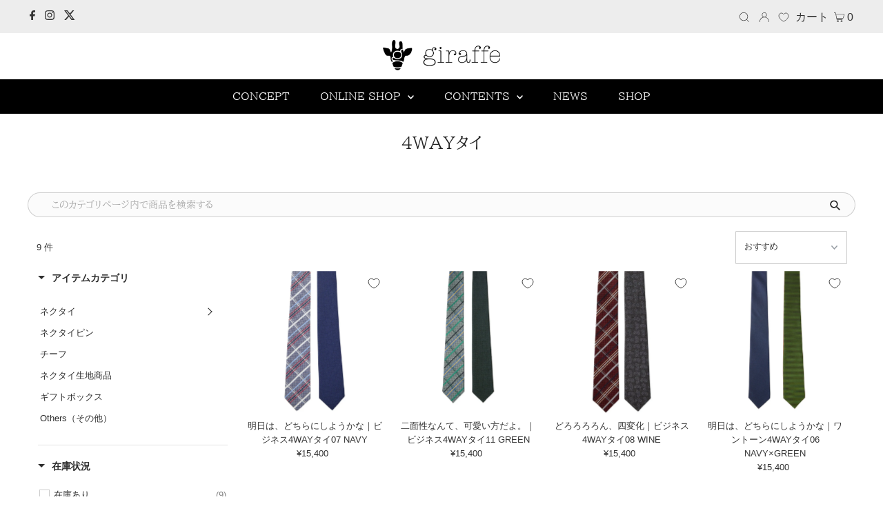

--- FILE ---
content_type: text/html; charset=utf-8
request_url: https://giraffe-tie.com/apps/andd-delivery-datetime/shop
body_size: 1043
content:

{
"shopify_domain": "giraffe-tie.myshopify.com",
"min_delivery_date": "2026-01-26",
"max_delivery_date": "2026-02-12",
"is_charged": true,
"charge_plan": "advanced_plan",
"is_next_engine": true,
"is_shipco": false,
"is_openlogi": false,
"is_unattended_delivery": false,
"is_unattended_youpack": false,
"unattended_youpack_direct": [],
"undeliverable_items_number" : null,
"undeliverable_items_number_condition" : "",
"undeliverable_items_weight" : null,
"undeliverable_items_weight_condition" : "",
"undeliverable_items_price" : null,
"undeliverable_items_price_condition" : "",
"is_undeliverable_tag": true,
"enable_undeliverable_vacation": true,
"enable_undeliverable_holidays": false,
"undeliverable_delivery_date": [&quot;2026-01-05&quot;,&quot;2026-01-06&quot;,&quot;2026-01-07&quot;],
"vac_start": "2025-12-27",
"vac_end": "2026-01-04",
"display_form_type": "",
"delivery_datetime_label": "配送日時指定",
"delivery_date_label": "お届け希望日",
"delivery_time_label": "お届け時間",
"delivery_datetime_statement": "※指定日なしの場合は、3営業日以内に発送いたします。",
"is_visible_delivery_min_date": true,
"is_visible_undeliverable_statement": true,
"undeliverable_delivery_statement": "※注文条件を満たすとお届け希望日を指定できるようになります",
"delivery_date_select_type": "calendar",
"holidays": [&quot;0&quot;, &quot;6&quot;, &quot;99&quot;],
"delivery_date_unspecified_label": "指定なし",
"delivery_time_unspecified_label": "指定なし",
"is_require_delivery_date": false,
"is_require_delivery_time": false,
"product_delivery_dates": [{&quot;tag&quot;:&quot;no-date指定&quot;,&quot;tags&quot;:[&quot;no-date指定&quot;],&quot;display_module_type&quot;:&quot;delivery_datetime&quot;,&quot;relative_min_delivery_date&quot;:null,&quot;relative_max_delivery_date&quot;:null,&quot;absolute_min_delivery_date&quot;:&quot;2025-01-01&quot;,&quot;absolute_max_delivery_date&quot;:&quot;2025-01-03&quot;,&quot;delivery_date_type&quot;:&quot;absolute&quot;,&quot;rank&quot;:1,&quot;override_prefecture_settings&quot;:false,&quot;pd_is_require_delivery_date&quot;:null,&quot;pd_is_require_delivery_time&quot;:null,&quot;is_enabled&quot;:true}],
"prefecture_settings": [],
"is_visible_product_delivery_statement": true,
"product_delivery_date_module_type": "priority_high_delivery_date",
"is_visible_product_delivery_date_statement": true,
"not_simultaneously_purchasable_statement": "カートには現在、通常商品と~商品が同時に入っており、これらを同時に購入される場合は配送希望日を指定することができません。ご希望の配送日時を指定いただく場合は、大変お手数ですが別々にご注文いただきますようお願い申し上げます。",
"priority_high_delivery_date_statement": "カートには現在、通常商品とご予約商品が同時に入っており、これらを同時に購入される場合、指定いただける配送日時が遅くなってしまいます。ご希望の配送日時を指定いただく場合は、大変お手数ですが別々にご注文いただきますようお願い申し上げます。",
"is_checkout_ui_extension": false,
"enable_attribute_unspecified_delivery_date": false,
"enable_prefecture_delivery_date": false,
"prefecture_form_type": "postal_code_form",
"min_delivery_date_statement": "※日付・時間を指定いただいた場合でも、地域や配送業者の都合によって指定日・指定時間に配達できない場合がございます。",
"order_cut_off_time": &quot;12:46&quot;,
"prefecture_form_label": "配送先の都道府県",
"postal_code_form_label": "配送先の郵便番号(-は除く)",
"max_min_delivery_date": 0,
"enable_pref_delivery_date_from_product": false,
"enable_address_permalink": true,
"delivery_date_attribute_format": "yyyy-mm-dd",
"close_time": "9",
"close_time_minutes": 0,
"is_display_module_priority_enabled":  false,
"enable_min_delivery_date_label": "最短ご指定可能日",
"enable_min_delivery_date_label_product_page": "最短お届け可能日",
"unattended_delivery_label": "置き配の指定",
"unattended_delivery_unspecified_label": "指定なし"
}


--- FILE ---
content_type: text/javascript; charset=utf-8
request_url: https://services.mybcapps.com/bc-sf-filter/filter?t=1769080404686&_=pf&shop=giraffe-tie.myshopify.com&page=1&limit=50&sort=manual&display=grid&collection_scope=277240184984&tag=&product_available=false&variant_available=false&build_filter_tree=true&check_cache=true&locale=ja&sid=8237cb9e-ce2a-440f-bb57-5a694ab2c960&callback=BoostPFSFilterCallback&event_type=init
body_size: 7172
content:
/**/ typeof BoostPFSFilterCallback === 'function' && BoostPFSFilterCallback({"total_product":9,"total_collection":0,"total_page":0,"from_cache":false,"products":[{"body_html":" 『4種の生地を使用した贅沢なネクタイ』 1本で4通りの柄をたのしめる4WAYタイプのネクタイ。レジメンタル・ドット・チェック・ペイズリーと、どれもビジネスシーンに使いやすい柄で、ネイビー、サックスブルー、グレー、ブルーとさわやかな印象の組み合わせです。出張の多い方や、会社に１本置いておきたい方にもおすすめです。 ※本商品は、生地の裁断時の都合により柄の出方に個体差がございます。 ※柄のご指定は承っておりませんので、予めご了承ください。 ","price_min_usd":100,"skus":["bmt1618s"],"compare_at_price_max_usd":null,"available":true,"review_count":0,"created_at":"2021-09-22T01:17:39Z","variants":[{"merged_options":["title:Default Title"],"inventory_quantity":2,"price_usd":"100.0","image":null,"original_merged_options":["title:Default Title"],"compare_at_price":null,"inventory_management":"shopify","available":true,"weight":0.001,"title":"Default Title","price_jpy":"15400.0","inventory_policy":"deny","weight_unit":"kg","price":"15400","id":40987199275160,"sku":"bmt1618s","barcode":"S4580459863907"}],"media":[],"percent_sale_min_usd":0,"price_min":15400,"title":"明日は、どちらにしようかな｜ビジネス4WAYタイ07 NAVY","images_info":[{"src":"https://cdn.shopify.com/s/files/1/0548/9059/4456/products/BMT1618S_detail_01.jpg?v=1752720520","width":850,"alt":null,"id":27262484676760,"position":1,"height":850},{"src":"https://cdn.shopify.com/s/files/1/0548/9059/4456/products/BMT1618S_detail_02.jpg?v=1752720520","width":850,"alt":null,"id":27262484709528,"position":2,"height":850},{"src":"https://cdn.shopify.com/s/files/1/0548/9059/4456/products/BMT1618S_detail_03.jpg?v=1712114444","width":850,"alt":null,"id":27262484447384,"position":3,"height":850},{"src":"https://cdn.shopify.com/s/files/1/0548/9059/4456/products/BMT1618S_detail_04.jpg?v=1712114444","width":850,"alt":null,"id":27262484480152,"position":4,"height":850},{"src":"https://cdn.shopify.com/s/files/1/0548/9059/4456/products/BMT1618S_detail_09.jpg?v=1752720520","width":850,"alt":null,"id":27262484414616,"position":5,"height":850},{"src":"https://cdn.shopify.com/s/files/1/0548/9059/4456/products/0917up-29.jpg?v=1712114444","width":1500,"alt":null,"id":30581952610548,"position":6,"height":1500},{"src":"https://cdn.shopify.com/s/files/1/0548/9059/4456/products/0917-30.jpg?v=1752720520","width":1500,"alt":null,"id":30581952577780,"position":7,"height":1500},{"src":"https://cdn.shopify.com/s/files/1/0548/9059/4456/products/BMT1618S_detail_05.jpg?v=1712114444","width":850,"alt":null,"id":27262484643992,"position":8,"height":850},{"src":"https://cdn.shopify.com/s/files/1/0548/9059/4456/products/BMT1618S_detail_07.jpg?v=1712114444","width":850,"alt":null,"id":27262484545688,"position":9,"height":850},{"src":"https://cdn.shopify.com/s/files/1/0548/9059/4456/products/BMT1618S_detail_06.jpg?v=1712114444","width":850,"alt":null,"id":27262484578456,"position":10,"height":850},{"src":"https://cdn.shopify.com/s/files/1/0548/9059/4456/products/BMT1618S_detail_08.jpg?v=1712114444","width":850,"alt":null,"id":27262484512920,"position":11,"height":850}],"compare_at_price_min_usd":null,"review_ratings":0,"template_suffix":"","updated_at":"2025-12-21T12:31:57Z","collections":[{"template_suffix":"","handle":"navy","id":277242445976,"sort_value":"zxv","title":"NAVY"},{"template_suffix":"","handle":"dots","id":277243035800,"sort_value":"vh","title":"ドット"},{"template_suffix":"","handle":"paisley","id":277243330712,"sort_value":"9q","title":"ペイズリー"},{"template_suffix":"","handle":"4way","id":277240184984,"sort_value":"2f0j","title":"4WAYタイ"},{"template_suffix":"","handle":"blue","id":277242478744,"sort_value":"0o006","title":"BLUE"},{"template_suffix":"","handle":"necktie","id":277239988376,"sort_value":"0000000000002e8","title":"ネクタイ"},{"template_suffix":"","handle":"check","id":277243068568,"sort_value":"z3w","title":"チェック"},{"template_suffix":"","handle":"business","id":407614882036,"sort_value":"7z","title":"ビジネスにおすすめ"},{"template_suffix":"","handle":"gray","id":277242577048,"sort_value":"z8","title":"GRAY"},{"template_suffix":"","handle":"box01","id":392289616116,"sort_value":"2910i","title":"box01"},{"template_suffix":"","handle":"osusume","id":421693718772,"sort_value":"m","title":"ギフトに人気のアイテム"}],"vendor":"38*長さ/幅：150cm/7cm","best_selling_rank":141,"percent_sale_min":0,"percent_sale_min_jpy":0,"html":{"theme_id":0,"value":""},"id":7027524468888,"published_at":"2024-09-01T02:00:22Z","rio_ratings":[],"images":{"1":"https://cdn.shopify.com/s/files/1/0548/9059/4456/products/BMT1618S_detail_01.jpg?v=1752720520","2":"https://cdn.shopify.com/s/files/1/0548/9059/4456/products/BMT1618S_detail_02.jpg?v=1752720520","3":"https://cdn.shopify.com/s/files/1/0548/9059/4456/products/BMT1618S_detail_03.jpg?v=1712114444","4":"https://cdn.shopify.com/s/files/1/0548/9059/4456/products/BMT1618S_detail_04.jpg?v=1712114444","5":"https://cdn.shopify.com/s/files/1/0548/9059/4456/products/BMT1618S_detail_09.jpg?v=1752720520","6":"https://cdn.shopify.com/s/files/1/0548/9059/4456/products/0917up-29.jpg?v=1712114444","7":"https://cdn.shopify.com/s/files/1/0548/9059/4456/products/0917-30.jpg?v=1752720520","8":"https://cdn.shopify.com/s/files/1/0548/9059/4456/products/BMT1618S_detail_05.jpg?v=1712114444","9":"https://cdn.shopify.com/s/files/1/0548/9059/4456/products/BMT1618S_detail_07.jpg?v=1712114444","10":"https://cdn.shopify.com/s/files/1/0548/9059/4456/products/BMT1618S_detail_06.jpg?v=1712114444","11":"https://cdn.shopify.com/s/files/1/0548/9059/4456/products/BMT1618S_detail_08.jpg?v=1712114444"},"options_with_values":[{"original_name":"title","values":[{"image":null,"title":"Default Title"}],"name":"title","label":"Title","position":1}],"weight_min":1,"price_max_jpy":15400,"handle":"bmt1618s","compare_at_price_min":null,"barcodes":["S4580459863907"],"tags":["4WAYタイ（1本で4本分）","all","BLUE","box01","GRAY","NAVY","チェック","ドット","ネクタイ","ビジネス","ペイズリー"],"published_scope":"web","price_min_jpy":15400,"metafields":[],"price_max_usd":100,"product_type":"SILK100％","weight_max":1,"compare_at_price_max_jpy":null,"locations":[],"position":null,"compare_at_price_max":null,"price_max":15400,"product_category":"Neckties","compare_at_price_min_jpy":null},{"body_html":" 『4種の生地を使用した贅沢なネクタイ』 1本で4通りの柄をたのしめる4WAYタイプのネクタイ。レジメンタル・ドット・チェック・ペイズリーと、どれもビジネスシーンに使いやすい柄で、グリーンをベースにした２面とネイビーとグレーの組み合わせです。出張の多い方や、会社に１本置いておきたい方にもおすすめです。 ※本商品は、生地の裁断時の都合により柄の出方に個体差がございます。 ※柄のご指定は承っておりませんので、予めご了承ください。 ","price_min_usd":100,"skus":["bmt4621s"],"compare_at_price_max_usd":null,"available":true,"review_count":0,"created_at":"2021-09-22T01:22:32Z","variants":[{"merged_options":["title:Default Title"],"inventory_quantity":1,"price_usd":"100.0","image":null,"original_merged_options":["title:Default Title"],"compare_at_price":null,"inventory_management":"shopify","available":true,"weight":0.001,"title":"Default Title","price_jpy":"15400.0","inventory_policy":"deny","weight_unit":"kg","price":"15400","id":40987233452184,"sku":"bmt4621s","barcode":"4580459898220"}],"media":[],"percent_sale_min_usd":0,"price_min":15400,"title":"二面性なんて、可愛い方だよ。｜ビジネス4WAYタイ11 GREEN","images_info":[{"src":"https://cdn.shopify.com/s/files/1/0548/9059/4456/products/BMT4621S_detail_01.jpg?v=1634278227","width":850,"alt":null,"id":27210903650456,"position":1,"height":850},{"src":"https://cdn.shopify.com/s/files/1/0548/9059/4456/products/BMT4621S_detail_02.jpg?v=1634278226","width":850,"alt":null,"id":27210903683224,"position":2,"height":850},{"src":"https://cdn.shopify.com/s/files/1/0548/9059/4456/products/BMT4621S_detail_03.jpg?v=1634278227","width":850,"alt":null,"id":27210903715992,"position":3,"height":850},{"src":"https://cdn.shopify.com/s/files/1/0548/9059/4456/products/BMT4621S_detail_04.jpg?v=1634278226","width":850,"alt":null,"id":27210903781528,"position":4,"height":850},{"src":"https://cdn.shopify.com/s/files/1/0548/9059/4456/products/BMT4621S_detail_05.jpg?v=1634278227","width":850,"alt":null,"id":27210903847064,"position":5,"height":850},{"src":"https://cdn.shopify.com/s/files/1/0548/9059/4456/products/BMT4621S_detail_06.jpg?v=1634278228","width":850,"alt":null,"id":27210903912600,"position":6,"height":850},{"src":"https://cdn.shopify.com/s/files/1/0548/9059/4456/products/BMT4621S_detail_07.jpg?v=1634278227","width":850,"alt":null,"id":27210903978136,"position":7,"height":850},{"src":"https://cdn.shopify.com/s/files/1/0548/9059/4456/products/BMT4621S_detail_08.jpg?v=1634278227","width":850,"alt":null,"id":27210904010904,"position":8,"height":850},{"src":"https://cdn.shopify.com/s/files/1/0548/9059/4456/products/BMT4621S_detail_09.jpg?v=1634278226","width":850,"alt":null,"id":27210904076440,"position":9,"height":850},{"src":"https://cdn.shopify.com/s/files/1/0548/9059/4456/products/BMT4621S_detail_10.jpg?v=1634278227","width":850,"alt":null,"id":27210904141976,"position":10,"height":850}],"compare_at_price_min_usd":null,"review_ratings":0,"template_suffix":"","updated_at":"2026-01-10T11:32:41Z","collections":[{"template_suffix":"","handle":"38","id":277243429016,"sort_value":"2h","title":"38℃"},{"template_suffix":"","handle":"necktie","id":277239988376,"sort_value":"0000000000002ed","title":"ネクタイ"},{"template_suffix":"","handle":"check","id":277243068568,"sort_value":"8y","title":"チェック"},{"template_suffix":"","handle":"4way","id":277240184984,"sort_value":"2fk","title":"4WAYタイ"},{"template_suffix":"","handle":"box01","id":392289616116,"sort_value":"1821y","title":"box01"},{"template_suffix":"","handle":"green","id":277242609816,"sort_value":"9d","title":"GREEN"},{"template_suffix":"","handle":"business","id":407614882036,"sort_value":"6","title":"ビジネスにおすすめ"},{"template_suffix":"","handle":"osusume","id":421693718772,"sort_value":"mw","title":"ギフトに人気のアイテム"}],"vendor":"38*長さ/幅：150cm/7cm","best_selling_rank":142,"percent_sale_min":0,"percent_sale_min_jpy":0,"html":{"theme_id":0,"value":""},"id":7027549765784,"published_at":"2024-09-01T02:00:23Z","rio_ratings":[],"images":{"1":"https://cdn.shopify.com/s/files/1/0548/9059/4456/products/BMT4621S_detail_01.jpg?v=1634278227","2":"https://cdn.shopify.com/s/files/1/0548/9059/4456/products/BMT4621S_detail_02.jpg?v=1634278226","3":"https://cdn.shopify.com/s/files/1/0548/9059/4456/products/BMT4621S_detail_03.jpg?v=1634278227","4":"https://cdn.shopify.com/s/files/1/0548/9059/4456/products/BMT4621S_detail_04.jpg?v=1634278226","5":"https://cdn.shopify.com/s/files/1/0548/9059/4456/products/BMT4621S_detail_05.jpg?v=1634278227","6":"https://cdn.shopify.com/s/files/1/0548/9059/4456/products/BMT4621S_detail_06.jpg?v=1634278228","7":"https://cdn.shopify.com/s/files/1/0548/9059/4456/products/BMT4621S_detail_07.jpg?v=1634278227","8":"https://cdn.shopify.com/s/files/1/0548/9059/4456/products/BMT4621S_detail_08.jpg?v=1634278227","9":"https://cdn.shopify.com/s/files/1/0548/9059/4456/products/BMT4621S_detail_09.jpg?v=1634278226","10":"https://cdn.shopify.com/s/files/1/0548/9059/4456/products/BMT4621S_detail_10.jpg?v=1634278227"},"options_with_values":[{"original_name":"title","values":[{"image":null,"title":"Default Title"}],"name":"title","label":"Title","position":1}],"weight_min":1,"price_max_jpy":15400,"handle":"bmt4621s","compare_at_price_min":null,"barcodes":["4580459898220"],"tags":["38℃","4WAYタイ（1本で4本分）","all","box01","GREEN","チェック","ネクタイ","ビジネス"],"published_scope":"web","price_min_jpy":15400,"metafields":[],"price_max_usd":100,"product_type":"SILK100%","weight_max":1,"compare_at_price_max_jpy":null,"locations":[],"position":null,"compare_at_price_max":null,"price_max":15400,"product_category":"Neckties","compare_at_price_min_jpy":null},{"body_html":" 『4種の生地を使用した贅沢なネクタイ』 1本で4通りの柄をたのしめる4WAYタイプのネクタイ。レジメンタル・ドット・チェック・ペイズリーと、どれもビジネスシーンに使いやすい柄で、ワイン、グレー、ベージュ、ブラウンの大人な印象の組み合わせです。出張の多い方や、会社に１本置いておきたい方にもおすすめです。 ※本商品は、生地の裁断時の都合により柄の出方に個体差がございます。 ※柄のご指定は承っておりませんので、予めご了承ください。 ","price_min_usd":100,"skus":["bmt0118a"],"compare_at_price_max_usd":null,"available":true,"review_count":0,"created_at":"2021-09-22T01:18:07Z","variants":[{"merged_options":["title:Default Title"],"inventory_quantity":3,"price_usd":"100.0","image":null,"original_merged_options":["title:Default Title"],"compare_at_price":null,"inventory_management":"shopify","available":true,"weight":0.001,"title":"Default Title","price_jpy":"15400.0","inventory_policy":"deny","weight_unit":"kg","price":"15400","id":40987203043480,"sku":"bmt0118a","barcode":"4580459865802"}],"media":[],"percent_sale_min_usd":0,"price_min":15400,"title":"どろろろろん、四変化｜ビジネス4WAYタイ08 WINE","images_info":[{"src":"https://cdn.shopify.com/s/files/1/0548/9059/4456/products/BMT0118A_detail_01.jpg?v=1752720496","width":850,"alt":null,"id":26318906065048,"position":1,"height":850},{"src":"https://cdn.shopify.com/s/files/1/0548/9059/4456/products/BMT0118A_detail_02.jpg?v=1752720496","width":850,"alt":null,"id":26318906097816,"position":2,"height":850},{"src":"https://cdn.shopify.com/s/files/1/0548/9059/4456/products/BMT0118A_detail_03.jpg?v=1752720496","width":850,"alt":null,"id":26318906130584,"position":3,"height":850},{"src":"https://cdn.shopify.com/s/files/1/0548/9059/4456/products/BMT0118A_detail_04.jpg?v=1752720496","width":850,"alt":null,"id":26318906163352,"position":4,"height":850},{"src":"https://cdn.shopify.com/s/files/1/0548/9059/4456/products/BMT0118A_detail_05.jpg?v=1752720496","width":850,"alt":null,"id":26318906196120,"position":5,"height":850},{"src":"https://cdn.shopify.com/s/files/1/0548/9059/4456/products/BMT0118A_detail_06.jpg?v=1752720496","width":850,"alt":null,"id":26318906228888,"position":6,"height":850},{"src":"https://cdn.shopify.com/s/files/1/0548/9059/4456/products/BMT0118A_detail_07.jpg?v=1632534637","width":850,"alt":null,"id":26318906261656,"position":7,"height":850},{"src":"https://cdn.shopify.com/s/files/1/0548/9059/4456/products/BMT0118A_detail_08.jpg?v=1632534637","width":850,"alt":null,"id":26318906294424,"position":8,"height":850},{"src":"https://cdn.shopify.com/s/files/1/0548/9059/4456/products/BMT0118A_detail_09.jpg?v=1632534637","width":850,"alt":null,"id":26318906327192,"position":9,"height":850}],"compare_at_price_min_usd":null,"review_ratings":0,"template_suffix":"","updated_at":"2026-01-09T04:17:40Z","collections":[{"template_suffix":"","handle":"38","id":277243429016,"sort_value":"2l","title":"38℃"},{"template_suffix":"","handle":"necktie","id":277239988376,"sort_value":"0000000000002ej","title":"ネクタイ"},{"template_suffix":"","handle":"check","id":277243068568,"sort_value":"9","title":"チェック"},{"template_suffix":"","handle":"paisley","id":277243330712,"sort_value":"1s","title":"ペイズリー"},{"template_suffix":"","handle":"4way","id":277240184984,"sort_value":"2fk9","title":"4WAYタイ"},{"template_suffix":"","handle":"box01","id":392289616116,"sort_value":"37h","title":"box01"},{"template_suffix":"","handle":"red","id":277242511512,"sort_value":"zg","title":"RED"},{"template_suffix":"","handle":"business","id":407614882036,"sort_value":"5z","title":"ビジネスにおすすめ"},{"template_suffix":"","handle":"osusume","id":421693718772,"sort_value":"mj","title":"ギフトに人気のアイテム"}],"vendor":"38*長さ/幅：150cm/7cm","best_selling_rank":143,"percent_sale_min":0,"percent_sale_min_jpy":0,"html":{"theme_id":0,"value":""},"id":7027527188632,"published_at":"2025-10-15T10:16:43Z","rio_ratings":[],"images":{"1":"https://cdn.shopify.com/s/files/1/0548/9059/4456/products/BMT0118A_detail_01.jpg?v=1752720496","2":"https://cdn.shopify.com/s/files/1/0548/9059/4456/products/BMT0118A_detail_02.jpg?v=1752720496","3":"https://cdn.shopify.com/s/files/1/0548/9059/4456/products/BMT0118A_detail_03.jpg?v=1752720496","4":"https://cdn.shopify.com/s/files/1/0548/9059/4456/products/BMT0118A_detail_04.jpg?v=1752720496","5":"https://cdn.shopify.com/s/files/1/0548/9059/4456/products/BMT0118A_detail_05.jpg?v=1752720496","6":"https://cdn.shopify.com/s/files/1/0548/9059/4456/products/BMT0118A_detail_06.jpg?v=1752720496","7":"https://cdn.shopify.com/s/files/1/0548/9059/4456/products/BMT0118A_detail_07.jpg?v=1632534637","8":"https://cdn.shopify.com/s/files/1/0548/9059/4456/products/BMT0118A_detail_08.jpg?v=1632534637","9":"https://cdn.shopify.com/s/files/1/0548/9059/4456/products/BMT0118A_detail_09.jpg?v=1632534637"},"options_with_values":[{"original_name":"title","values":[{"image":null,"title":"Default Title"}],"name":"title","label":"Title","position":1}],"weight_min":1,"price_max_jpy":15400,"handle":"bmt0118a","compare_at_price_min":null,"barcodes":["4580459865802"],"tags":["38℃","4WAYタイ（1本で4本分）","all","box01","RED","チェック","ネクタイ","ビジネス","ペイズリー"],"published_scope":"web","price_min_jpy":15400,"metafields":[],"price_max_usd":100,"product_type":"SILK100％","weight_max":1,"compare_at_price_max_jpy":null,"locations":[],"position":null,"compare_at_price_max":null,"price_max":15400,"product_category":"Neckties","compare_at_price_min_jpy":null},{"body_html":" 1本で4種類の生地が楽しめる4WAYタイ。それぞれ4種類のカラーと質感で変化があり、後ろからチラッと違う面が見えた時のコントラストがおしゃれなVゾーンを作ってくれる1本。色で遊ぶスタイリングが好きな方へおすすめです。 ","price_min_usd":100,"skus":["dmt2421a"],"compare_at_price_max_usd":null,"available":true,"review_count":0,"created_at":"2021-09-22T01:25:07Z","variants":[{"merged_options":["title:Default Title"],"inventory_quantity":2,"price_usd":"100.0","image":null,"original_merged_options":["title:Default Title"],"compare_at_price":null,"inventory_management":"shopify","available":true,"weight":0.001,"title":"Default Title","price_jpy":"15400.0","inventory_policy":"deny","weight_unit":"kg","price":"15400","id":40987248558232,"sku":"dmt2421a","barcode":"4580459899531"}],"media":[],"percent_sale_min_usd":0,"price_min":15400,"title":"明日は、どちらにしようかな｜ワントーン4WAYタイ06 NAVY×GREEN","images_info":[{"src":"https://cdn.shopify.com/s/files/1/0548/9059/4456/products/DMT2421A_detail_01.jpg?v=1752720027","width":850,"alt":null,"id":26390337945752,"position":1,"height":850},{"src":"https://cdn.shopify.com/s/files/1/0548/9059/4456/products/DMT2421A_detail_02.jpg?v=1752720027","width":850,"alt":null,"id":26390338273432,"position":2,"height":850},{"src":"https://cdn.shopify.com/s/files/1/0548/9059/4456/products/DMT2421A_detail_03.jpg?v=1632672208","width":850,"alt":null,"id":26390339092632,"position":3,"height":850},{"src":"https://cdn.shopify.com/s/files/1/0548/9059/4456/products/DMT2421A_detail_05.jpg?v=1632672211","width":850,"alt":null,"id":26390339813528,"position":4,"height":850},{"src":"https://cdn.shopify.com/s/files/1/0548/9059/4456/products/DMT2421A_detail_04.jpg?v=1632672210","width":850,"alt":null,"id":26390339354776,"position":5,"height":850},{"src":"https://cdn.shopify.com/s/files/1/0548/9059/4456/products/DMT2421A_detail_06.jpg?v=1632672213","width":850,"alt":null,"id":26390340010136,"position":6,"height":850},{"src":"https://cdn.shopify.com/s/files/1/0548/9059/4456/products/DMT2421A_detail_07.jpg?v=1752720027","width":850,"alt":null,"id":26390340108440,"position":7,"height":850},{"src":"https://cdn.shopify.com/s/files/1/0548/9059/4456/products/DMT2421A_detail_08.jpg?v=1752720027","width":850,"alt":null,"id":26390343942296,"position":8,"height":850},{"src":"https://cdn.shopify.com/s/files/1/0548/9059/4456/products/DMT2421A_detail_09.jpg?v=1752720027","width":850,"alt":null,"id":26390344794264,"position":9,"height":850},{"src":"https://cdn.shopify.com/s/files/1/0548/9059/4456/products/DMT2421A_detail_010.jpg?v=1752720027","width":850,"alt":null,"id":26390347186328,"position":10,"height":850}],"compare_at_price_min_usd":null,"review_ratings":0,"template_suffix":"","updated_at":"2025-11-20T04:34:20Z","collections":[{"template_suffix":"","handle":"navy","id":277242445976,"sort_value":"gu","title":"NAVY"},{"template_suffix":"","handle":"38","id":277243429016,"sort_value":"25","title":"38℃"},{"template_suffix":"","handle":"necktie","id":277239988376,"sort_value":"0000000000002f","title":"ネクタイ"},{"template_suffix":"","handle":"plain","id":277243166872,"sort_value":"2k","title":"無地"},{"template_suffix":"","handle":"4way","id":277240184984,"sort_value":"2fki","title":"4WAYタイ"},{"template_suffix":"","handle":"box01","id":392289616116,"sort_value":"c91","title":"box01"},{"template_suffix":"","handle":"green","id":277242609816,"sort_value":"97","title":"GREEN"}],"vendor":"38*長さ/幅：150cm/6.5cm","best_selling_rank":140,"percent_sale_min":0,"percent_sale_min_jpy":0,"html":{"theme_id":0,"value":""},"id":7027562872984,"published_at":"2024-09-01T02:00:35Z","rio_ratings":[],"images":{"1":"https://cdn.shopify.com/s/files/1/0548/9059/4456/products/DMT2421A_detail_01.jpg?v=1752720027","2":"https://cdn.shopify.com/s/files/1/0548/9059/4456/products/DMT2421A_detail_02.jpg?v=1752720027","3":"https://cdn.shopify.com/s/files/1/0548/9059/4456/products/DMT2421A_detail_03.jpg?v=1632672208","4":"https://cdn.shopify.com/s/files/1/0548/9059/4456/products/DMT2421A_detail_05.jpg?v=1632672211","5":"https://cdn.shopify.com/s/files/1/0548/9059/4456/products/DMT2421A_detail_04.jpg?v=1632672210","6":"https://cdn.shopify.com/s/files/1/0548/9059/4456/products/DMT2421A_detail_06.jpg?v=1632672213","7":"https://cdn.shopify.com/s/files/1/0548/9059/4456/products/DMT2421A_detail_07.jpg?v=1752720027","8":"https://cdn.shopify.com/s/files/1/0548/9059/4456/products/DMT2421A_detail_08.jpg?v=1752720027","9":"https://cdn.shopify.com/s/files/1/0548/9059/4456/products/DMT2421A_detail_09.jpg?v=1752720027","10":"https://cdn.shopify.com/s/files/1/0548/9059/4456/products/DMT2421A_detail_010.jpg?v=1752720027"},"options_with_values":[{"original_name":"title","values":[{"image":null,"title":"Default Title"}],"name":"title","label":"Title","position":1}],"weight_min":1,"price_max_jpy":15400,"handle":"dmt2421a","compare_at_price_min":null,"barcodes":["4580459899531"],"tags":["38℃","4WAYタイ（1本で4本分）","all","box01","GREEN","NAVY","ネクタイ","無地"],"published_scope":"web","price_min_jpy":15400,"metafields":[],"price_max_usd":100,"product_type":"SILK100%","weight_max":1,"compare_at_price_max_jpy":null,"locations":[],"position":null,"compare_at_price_max":null,"price_max":15400,"product_category":"Neckties","compare_at_price_min_jpy":null},{"body_html":" 1本で4種類の生地が楽しめる4WAYタイ。それぞれの生地は同じカラートーンですが、織り方で質感に変化をつけているので、後ろからチラッと違う面が見えた時もすっきりとした印象になる1本。シックなスタイリングが好きな方へおすすめです。 ","price_min_usd":101,"skus":["dmt4619a"],"compare_at_price_max_usd":null,"available":true,"review_count":0,"created_at":"2021-09-22T01:19:15Z","variants":[{"merged_options":["title:Default Title"],"inventory_quantity":3,"price_usd":"101.0","image":null,"original_merged_options":["title:Default Title"],"compare_at_price":null,"inventory_management":"shopify","available":true,"weight":0.001,"title":"Default Title","price_jpy":"15400.0","inventory_policy":"deny","weight_unit":"kg","price":"15400","id":40987211595928,"sku":"dmt4619a","barcode":"4580459891115"}],"media":[],"percent_sale_min_usd":0,"price_min":15400,"title":"微差の美学｜ワントーン4WAYタイ04 NAVY","images_info":[{"src":"https://cdn.shopify.com/s/files/1/0548/9059/4456/products/DMT4619A_detail_01.jpg?v=1632537324","width":850,"alt":null,"id":26319364096152,"position":1,"height":850},{"src":"https://cdn.shopify.com/s/files/1/0548/9059/4456/products/DMT4619A_detail_02.jpg?v=1632537324","width":850,"alt":null,"id":26319364128920,"position":2,"height":850},{"src":"https://cdn.shopify.com/s/files/1/0548/9059/4456/products/DMT4619A_detail_03.jpg?v=1632537324","width":850,"alt":null,"id":26319364194456,"position":3,"height":850},{"src":"https://cdn.shopify.com/s/files/1/0548/9059/4456/products/DMT4619A_detail_04.jpg?v=1632537324","width":850,"alt":null,"id":26319364227224,"position":4,"height":850},{"src":"https://cdn.shopify.com/s/files/1/0548/9059/4456/products/DMT4619A_detail_05.jpg?v=1632537324","width":850,"alt":null,"id":26319364259992,"position":5,"height":850},{"src":"https://cdn.shopify.com/s/files/1/0548/9059/4456/products/DMT4619A_detail_06.jpg?v=1632537324","width":850,"alt":null,"id":26319364325528,"position":6,"height":850},{"src":"https://cdn.shopify.com/s/files/1/0548/9059/4456/products/DMT4619A_detail_07.jpg?v=1632537324","width":850,"alt":null,"id":26319364358296,"position":7,"height":850},{"src":"https://cdn.shopify.com/s/files/1/0548/9059/4456/products/DMT4619A_detail_08.jpg?v=1632537324","width":850,"alt":null,"id":26319364391064,"position":8,"height":850},{"src":"https://cdn.shopify.com/s/files/1/0548/9059/4456/products/DMT4619A_detail_09.jpg?v=1632537324","width":850,"alt":null,"id":26319364423832,"position":9,"height":850}],"compare_at_price_min_usd":null,"review_ratings":0,"template_suffix":"","updated_at":"2025-12-13T02:45:55Z","collections":[{"template_suffix":"","handle":"navy","id":277242445976,"sort_value":"gq","title":"NAVY"},{"template_suffix":"","handle":"38","id":277243429016,"sort_value":"2","title":"38℃"},{"template_suffix":"","handle":"necktie","id":277239988376,"sort_value":"0000000000002fc","title":"ネクタイ"},{"template_suffix":"","handle":"plain","id":277243166872,"sort_value":"3","title":"無地"},{"template_suffix":"","handle":"4way","id":277240184984,"sort_value":"2q","title":"4WAYタイ"},{"template_suffix":"","handle":"box01","id":392289616116,"sort_value":"183","title":"box01"},{"template_suffix":"","handle":"business","id":407614882036,"sort_value":"6f","title":"ビジネスにおすすめ"}],"vendor":"38*長さ/幅：146cm/6.5cm","best_selling_rank":136,"percent_sale_min":0,"percent_sale_min_jpy":0,"html":{"theme_id":0,"value":""},"id":7027532857496,"published_at":"2024-09-01T02:00:32Z","rio_ratings":[],"images":{"1":"https://cdn.shopify.com/s/files/1/0548/9059/4456/products/DMT4619A_detail_01.jpg?v=1632537324","2":"https://cdn.shopify.com/s/files/1/0548/9059/4456/products/DMT4619A_detail_02.jpg?v=1632537324","3":"https://cdn.shopify.com/s/files/1/0548/9059/4456/products/DMT4619A_detail_03.jpg?v=1632537324","4":"https://cdn.shopify.com/s/files/1/0548/9059/4456/products/DMT4619A_detail_04.jpg?v=1632537324","5":"https://cdn.shopify.com/s/files/1/0548/9059/4456/products/DMT4619A_detail_05.jpg?v=1632537324","6":"https://cdn.shopify.com/s/files/1/0548/9059/4456/products/DMT4619A_detail_06.jpg?v=1632537324","7":"https://cdn.shopify.com/s/files/1/0548/9059/4456/products/DMT4619A_detail_07.jpg?v=1632537324","8":"https://cdn.shopify.com/s/files/1/0548/9059/4456/products/DMT4619A_detail_08.jpg?v=1632537324","9":"https://cdn.shopify.com/s/files/1/0548/9059/4456/products/DMT4619A_detail_09.jpg?v=1632537324"},"options_with_values":[{"original_name":"title","values":[{"image":null,"title":"Default Title"}],"name":"title","label":"Title","position":1}],"weight_min":1,"price_max_jpy":15400,"handle":"dmt4619a","compare_at_price_min":null,"barcodes":["4580459891115"],"tags":["38℃","4WAYタイ（1本で4本分）","all","box01","NAVY","ネクタイ","ビジネス","無地"],"published_scope":"web","price_min_jpy":15400,"metafields":[],"price_max_usd":101,"product_type":"SILK100%","weight_max":1,"compare_at_price_max_jpy":null,"locations":[],"position":null,"compare_at_price_max":null,"price_max":15400,"product_category":"Neckties","compare_at_price_min_jpy":null},{"body_html":" 1本で4種類の生地が楽しめる4WAYタイ。それぞれの生地は同じカラートーンですが、織り方で質感に変化をつけているので、後ろからチラッと違う面が見えた時もすっきりとした印象になる1本。シックなスタイリングが好きな方へおすすめです。 ","price_min_usd":101,"skus":["dmt4719a"],"compare_at_price_max_usd":null,"available":true,"review_count":0,"created_at":"2021-09-22T01:19:16Z","variants":[{"merged_options":["title:Default Title"],"inventory_quantity":3,"price_usd":"101.0","image":null,"original_merged_options":["title:Default Title"],"compare_at_price":null,"inventory_management":"shopify","available":true,"weight":0.001,"title":"Default Title","price_jpy":"15400.0","inventory_policy":"deny","weight_unit":"kg","price":"15400","id":40987211628696,"sku":"dmt4719a","barcode":"4580459891122"}],"media":[],"percent_sale_min_usd":0,"price_min":15400,"title":"決意にも種類がある｜ワントーン4WAYタイ04 WINE","images_info":[{"src":"https://cdn.shopify.com/s/files/1/0548/9059/4456/products/DMT4719A_detail_01.jpg?v=1632537346","width":850,"alt":null,"id":26319367831704,"position":1,"height":850},{"src":"https://cdn.shopify.com/s/files/1/0548/9059/4456/products/DMT4719A_detail_02.jpg?v=1632537346","width":850,"alt":null,"id":26319367864472,"position":2,"height":850},{"src":"https://cdn.shopify.com/s/files/1/0548/9059/4456/products/DMT4719A_detail_03.jpg?v=1632537346","width":850,"alt":null,"id":26319367897240,"position":3,"height":850},{"src":"https://cdn.shopify.com/s/files/1/0548/9059/4456/products/DMT4719A_detail_04.jpg?v=1632537346","width":850,"alt":null,"id":26319367930008,"position":4,"height":850},{"src":"https://cdn.shopify.com/s/files/1/0548/9059/4456/products/DMT4719A_detail_05.jpg?v=1632537346","width":850,"alt":null,"id":26319367962776,"position":5,"height":850},{"src":"https://cdn.shopify.com/s/files/1/0548/9059/4456/products/DMT4719A_detail_06.jpg?v=1632537346","width":850,"alt":null,"id":26319367995544,"position":6,"height":850},{"src":"https://cdn.shopify.com/s/files/1/0548/9059/4456/products/DMT4719A_detail_07.jpg?v=1632537346","width":850,"alt":null,"id":26319368028312,"position":7,"height":850},{"src":"https://cdn.shopify.com/s/files/1/0548/9059/4456/products/DMT4719A_detail_08.jpg?v=1632537346","width":850,"alt":null,"id":26319368061080,"position":8,"height":850},{"src":"https://cdn.shopify.com/s/files/1/0548/9059/4456/products/DMT4719A_detail_09.jpg?v=1632537346","width":850,"alt":null,"id":26319368093848,"position":9,"height":850}],"compare_at_price_min_usd":null,"review_ratings":0,"template_suffix":"","updated_at":"2026-01-06T01:08:03Z","collections":[{"template_suffix":"","handle":"38","id":277243429016,"sort_value":"21","title":"38℃"},{"template_suffix":"","handle":"necktie","id":277239988376,"sort_value":"0000000000002ep","title":"ネクタイ"},{"template_suffix":"","handle":"plain","id":277243166872,"sort_value":"2z","title":"無地"},{"template_suffix":"","handle":"4way","id":277240184984,"sort_value":"3","title":"4WAYタイ"},{"template_suffix":"","handle":"box01","id":392289616116,"sort_value":"37c","title":"box01"},{"template_suffix":"","handle":"red","id":277242511512,"sort_value":"z1","title":"RED"},{"template_suffix":"","handle":"business","id":407614882036,"sort_value":"6n","title":"ビジネスにおすすめ"}],"vendor":"38*長さ/幅：146cm/6.5cm","best_selling_rank":137,"percent_sale_min":0,"percent_sale_min_jpy":0,"html":{"theme_id":0,"value":""},"id":7027532890264,"published_at":"2024-09-01T02:00:34Z","rio_ratings":[],"images":{"1":"https://cdn.shopify.com/s/files/1/0548/9059/4456/products/DMT4719A_detail_01.jpg?v=1632537346","2":"https://cdn.shopify.com/s/files/1/0548/9059/4456/products/DMT4719A_detail_02.jpg?v=1632537346","3":"https://cdn.shopify.com/s/files/1/0548/9059/4456/products/DMT4719A_detail_03.jpg?v=1632537346","4":"https://cdn.shopify.com/s/files/1/0548/9059/4456/products/DMT4719A_detail_04.jpg?v=1632537346","5":"https://cdn.shopify.com/s/files/1/0548/9059/4456/products/DMT4719A_detail_05.jpg?v=1632537346","6":"https://cdn.shopify.com/s/files/1/0548/9059/4456/products/DMT4719A_detail_06.jpg?v=1632537346","7":"https://cdn.shopify.com/s/files/1/0548/9059/4456/products/DMT4719A_detail_07.jpg?v=1632537346","8":"https://cdn.shopify.com/s/files/1/0548/9059/4456/products/DMT4719A_detail_08.jpg?v=1632537346","9":"https://cdn.shopify.com/s/files/1/0548/9059/4456/products/DMT4719A_detail_09.jpg?v=1632537346"},"options_with_values":[{"original_name":"title","values":[{"image":null,"title":"Default Title"}],"name":"title","label":"Title","position":1}],"weight_min":1,"price_max_jpy":15400,"handle":"dmt4719a","compare_at_price_min":null,"barcodes":["4580459891122"],"tags":["38℃","4WAYタイ（1本で4本分）","all","box01","RED","ネクタイ","ビジネス","無地"],"published_scope":"web","price_min_jpy":15400,"metafields":[],"price_max_usd":101,"product_type":"SILK100%","weight_max":1,"compare_at_price_max_jpy":null,"locations":[],"position":null,"compare_at_price_max":null,"price_max":15400,"product_category":"Neckties","compare_at_price_min_jpy":null},{"body_html":" 1本で4種類の生地が楽しめる4WAYタイ。それぞれの生地は同じカラートーンですが、織り方で質感に変化をつけているので、後ろからチラッと違う面が見えた時もすっきりとした印象になる1本。シックなスタイリングが好きな方へおすすめです。 ","price_min_usd":99,"skus":["dmt3320a"],"compare_at_price_max_usd":null,"available":true,"review_count":0,"created_at":"2021-09-22T01:21:24Z","variants":[{"merged_options":["title:Default Title"],"inventory_quantity":1,"price_usd":"99.0","image":null,"original_merged_options":["title:Default Title"],"compare_at_price":null,"inventory_management":"shopify","available":true,"weight":0.001,"title":"Default Title","price_jpy":"15400.0","inventory_policy":"deny","weight_unit":"kg","price":"15400","id":40987226800280,"sku":"dmt3320a","barcode":"4580459895359"}],"media":[],"percent_sale_min_usd":0,"price_min":15400,"title":"選択権は、私の手のひらに｜ワントーン4WAYタイ05GRAY","images_info":[{"src":"https://cdn.shopify.com/s/files/1/0548/9059/4456/products/DMT3320A_detail_01.jpg?v=1752720090","width":850,"alt":null,"id":26319312683160,"position":1,"height":850},{"src":"https://cdn.shopify.com/s/files/1/0548/9059/4456/products/DMT3320A_detail_02.jpg?v=1752720090","width":850,"alt":null,"id":26319312715928,"position":2,"height":850},{"src":"https://cdn.shopify.com/s/files/1/0548/9059/4456/products/DMT3320A_detail_03.jpg?v=1632537085","width":850,"alt":null,"id":26319312748696,"position":3,"height":850},{"src":"https://cdn.shopify.com/s/files/1/0548/9059/4456/products/DMT3320A_detail_04.jpg?v=1632537085","width":850,"alt":null,"id":26319312781464,"position":4,"height":850},{"src":"https://cdn.shopify.com/s/files/1/0548/9059/4456/products/DMT3320A_detail_05.jpg?v=1632537085","width":850,"alt":null,"id":26319312814232,"position":5,"height":850},{"src":"https://cdn.shopify.com/s/files/1/0548/9059/4456/products/DMT3320A_detail_06.jpg?v=1632537085","width":850,"alt":null,"id":26319312847000,"position":6,"height":850},{"src":"https://cdn.shopify.com/s/files/1/0548/9059/4456/products/DMT3320A_detail_07.jpg?v=1752720090","width":850,"alt":null,"id":26319312879768,"position":7,"height":850},{"src":"https://cdn.shopify.com/s/files/1/0548/9059/4456/products/DMT3320A_detail_08.jpg?v=1752720090","width":850,"alt":null,"id":26319312912536,"position":8,"height":850},{"src":"https://cdn.shopify.com/s/files/1/0548/9059/4456/products/DMT3320A_detail_09.jpg?v=1752720090","width":850,"alt":null,"id":26319312945304,"position":9,"height":850}],"compare_at_price_min_usd":null,"review_ratings":0,"template_suffix":"","updated_at":"2026-01-16T01:03:43Z","collections":[{"template_suffix":"","handle":"dots","id":277243035800,"sort_value":"av","title":"ドット"},{"template_suffix":"","handle":"38","id":277243429016,"sort_value":"1y","title":"38℃"},{"template_suffix":"","handle":"necktie","id":277239988376,"sort_value":"0000000000002f6","title":"ネクタイ"},{"template_suffix":"","handle":"plain","id":277243166872,"sort_value":"2r","title":"無地"},{"template_suffix":"","handle":"4way","id":277240184984,"sort_value":"30b","title":"4WAYタイ"},{"template_suffix":"","handle":"border","id":277243297944,"sort_value":"2f","title":"ボーダー"},{"template_suffix":"","handle":"gray","id":277242577048,"sort_value":"bg","title":"GRAY"},{"template_suffix":"","handle":"box01","id":392289616116,"sort_value":"43g","title":"box01"}],"vendor":"38*長さ/幅：150cm/6.5cm","best_selling_rank":138,"percent_sale_min":0,"percent_sale_min_jpy":0,"html":{"theme_id":0,"value":""},"id":7027543998616,"published_at":"2024-09-13T10:17:54Z","rio_ratings":[],"images":{"1":"https://cdn.shopify.com/s/files/1/0548/9059/4456/products/DMT3320A_detail_01.jpg?v=1752720090","2":"https://cdn.shopify.com/s/files/1/0548/9059/4456/products/DMT3320A_detail_02.jpg?v=1752720090","3":"https://cdn.shopify.com/s/files/1/0548/9059/4456/products/DMT3320A_detail_03.jpg?v=1632537085","4":"https://cdn.shopify.com/s/files/1/0548/9059/4456/products/DMT3320A_detail_04.jpg?v=1632537085","5":"https://cdn.shopify.com/s/files/1/0548/9059/4456/products/DMT3320A_detail_05.jpg?v=1632537085","6":"https://cdn.shopify.com/s/files/1/0548/9059/4456/products/DMT3320A_detail_06.jpg?v=1632537085","7":"https://cdn.shopify.com/s/files/1/0548/9059/4456/products/DMT3320A_detail_07.jpg?v=1752720090","8":"https://cdn.shopify.com/s/files/1/0548/9059/4456/products/DMT3320A_detail_08.jpg?v=1752720090","9":"https://cdn.shopify.com/s/files/1/0548/9059/4456/products/DMT3320A_detail_09.jpg?v=1752720090"},"options_with_values":[{"original_name":"title","values":[{"image":null,"title":"Default Title"}],"name":"title","label":"Title","position":1}],"weight_min":1,"price_max_jpy":15400,"handle":"dmt3320a","compare_at_price_min":null,"barcodes":["4580459895359"],"tags":["38℃","4WAYタイ（1本で4本分）","all","box01","GRAY","ドット","ネクタイ","ボーダー","無地"],"published_scope":"web","price_min_jpy":15400,"metafields":[],"price_max_usd":99,"product_type":"SILK100%","weight_max":1,"compare_at_price_max_jpy":null,"locations":[],"position":null,"compare_at_price_max":null,"price_max":15400,"product_category":"Neckties","compare_at_price_min_jpy":null},{"body_html":" 様々な大きさのドットをそれぞれの面にあしらった4WAYのネクタイ。 小さいドット、少し大きめなドット、大きいドット、レジメンタル柄に見える配置 のドットという 4種類で 、 シーンによって使い分けができるデザインです。ベースの色が統一されているので 、 様々なスーツやスタイルにも合わせやすいおすすめの1本です。 ","price_min_usd":101,"skus":["bmt0823A"],"compare_at_price_max_usd":null,"available":true,"review_count":0,"created_at":"2023-09-29T05:25:22Z","variants":[{"merged_options":["title:Default Title"],"inventory_quantity":2,"price_usd":"101.0","image":null,"original_merged_options":["title:Default Title"],"compare_at_price":null,"inventory_management":"shopify","available":true,"weight":0.001,"title":"Default Title","price_jpy":"15400.0","inventory_policy":"deny","weight_unit":"kg","price":"15400","id":44153324667124,"sku":"bmt0823A","barcode":"4580459928057"}],"media":[],"percent_sale_min_usd":0,"price_min":15400,"title":"光る信号、メッセージ｜ドット4WAYタイ NAVY","images_info":[{"src":"https://cdn.shopify.com/s/files/1/0548/9059/4456/files/23aw-21bmt0823A_2.png?v=1695965228","width":850,"alt":null,"id":32691017220340,"position":1,"height":850},{"src":"https://cdn.shopify.com/s/files/1/0548/9059/4456/files/23aw-22bmt0823A_2.png?v=1695965228","width":850,"alt":null,"id":32691017285876,"position":2,"height":850},{"src":"https://cdn.shopify.com/s/files/1/0548/9059/4456/files/23aw-21bmt0823A.png?v=1695965228","width":850,"alt":null,"id":32691017187572,"position":3,"height":850},{"src":"https://cdn.shopify.com/s/files/1/0548/9059/4456/files/23aw-22bmt0823A.png?v=1695965228","width":850,"alt":null,"id":32691017253108,"position":4,"height":850},{"src":"https://cdn.shopify.com/s/files/1/0548/9059/4456/files/3_96f79698-5c52-4516-b126-4a214f909743.jpg?v=1697788500","width":300,"alt":null,"id":32810679042292,"position":5,"height":300},{"src":"https://cdn.shopify.com/s/files/1/0548/9059/4456/files/4_32789380-5fe0-42fd-a451-b1c124439a10.jpg?v=1697788501","width":300,"alt":null,"id":32810679075060,"position":6,"height":300},{"src":"https://cdn.shopify.com/s/files/1/0548/9059/4456/files/1_bc80ce1c-01b4-48db-8456-cda71426a152.jpg?v=1697788501","width":300,"alt":null,"id":32810679107828,"position":7,"height":300},{"src":"https://cdn.shopify.com/s/files/1/0548/9059/4456/files/2_5f7ae292-184e-41a0-9a3d-0937ad00cf0a.jpg?v=1697788500","width":300,"alt":null,"id":32810679140596,"position":8,"height":300}],"compare_at_price_min_usd":null,"review_ratings":0,"template_suffix":"","updated_at":"2025-11-30T03:56:41Z","collections":[{"template_suffix":"","handle":"dots","id":277243035800,"sort_value":"vw","title":"ドット"},{"template_suffix":"","handle":"38","id":277243429016,"sort_value":"zzi","title":"38℃"},{"template_suffix":"","handle":"necktie","id":277239988376,"sort_value":"0000000000002e","title":"ネクタイ"},{"template_suffix":"","handle":"box01","id":392289616116,"sort_value":"402","title":"box01"},{"template_suffix":"","handle":"navy","id":277242445976,"sort_value":"zy5","title":"NAVY"},{"template_suffix":"","handle":"4way","id":277240184984,"sort_value":"4u","title":"4WAYタイ"}],"vendor":"38*長さ/幅：150cm/7cm","best_selling_rank":144,"percent_sale_min":0,"percent_sale_min_jpy":0,"html":{"theme_id":0,"value":""},"id":8202711695604,"published_at":"2024-10-28T06:17:31Z","rio_ratings":[],"images":{"1":"https://cdn.shopify.com/s/files/1/0548/9059/4456/files/23aw-21bmt0823A_2.png?v=1695965228","2":"https://cdn.shopify.com/s/files/1/0548/9059/4456/files/23aw-22bmt0823A_2.png?v=1695965228","3":"https://cdn.shopify.com/s/files/1/0548/9059/4456/files/23aw-21bmt0823A.png?v=1695965228","4":"https://cdn.shopify.com/s/files/1/0548/9059/4456/files/23aw-22bmt0823A.png?v=1695965228","5":"https://cdn.shopify.com/s/files/1/0548/9059/4456/files/3_96f79698-5c52-4516-b126-4a214f909743.jpg?v=1697788500","6":"https://cdn.shopify.com/s/files/1/0548/9059/4456/files/4_32789380-5fe0-42fd-a451-b1c124439a10.jpg?v=1697788501","7":"https://cdn.shopify.com/s/files/1/0548/9059/4456/files/1_bc80ce1c-01b4-48db-8456-cda71426a152.jpg?v=1697788501","8":"https://cdn.shopify.com/s/files/1/0548/9059/4456/files/2_5f7ae292-184e-41a0-9a3d-0937ad00cf0a.jpg?v=1697788500"},"options_with_values":[{"original_name":"title","values":[{"image":null,"title":"Default Title"}],"name":"title","label":"Title","position":1}],"weight_min":1,"price_max_jpy":15400,"handle":"bmt0823a","compare_at_price_min":null,"barcodes":["4580459928057"],"tags":["38℃","4WAYタイ","4WAYタイ（1本で4本分）","all","box01","NAVY","ドット","ネクタイ"],"published_scope":"web","price_min_jpy":15400,"metafields":[],"price_max_usd":101,"product_type":"SILK100%","weight_max":1,"compare_at_price_max_jpy":null,"locations":[],"position":null,"compare_at_price_max":null,"price_max":15400,"product_category":"Neckties","compare_at_price_min_jpy":null},{"body_html":" 様々な大きさのドットをそれぞれの面にあしらった4WAYのネクタイ。 小さいドット、少し大きめなドット、大きいドット、レジメンタル柄に見える配置 のドットという 4種類で 、 シーンによって使い分けができるデザインです。ベースの色が統一されているので 、 様々なスーツやスタイルにも合わせやすいおすすめの1本です。 ","price_min_usd":106,"skus":["bmt0923A"],"compare_at_price_max_usd":null,"available":true,"review_count":0,"created_at":"2023-09-29T05:32:58Z","variants":[{"merged_options":["title:Default Title"],"inventory_quantity":3,"price_usd":"106.0","image":null,"original_merged_options":["title:Default Title"],"compare_at_price":null,"inventory_management":"shopify","available":true,"weight":0.001,"title":"Default Title","price_jpy":"15400.0","inventory_policy":"deny","weight_unit":"kg","price":"15400","id":44153325584628,"sku":"bmt0923A","barcode":"4580459928064"}],"media":[],"percent_sale_min_usd":0,"price_min":15400,"title":"ドッ、ドッ、ドッ、ドッ、｜ドット4WAYタイ GREEN","images_info":[{"src":"https://cdn.shopify.com/s/files/1/0548/9059/4456/files/23aw-23bmt0923A_2.png?v=1695965604","width":850,"alt":null,"id":32691034882292,"position":1,"height":850},{"src":"https://cdn.shopify.com/s/files/1/0548/9059/4456/files/23aw-24bmt0923A_2.png?v=1695965615","width":850,"alt":null,"id":32691034947828,"position":2,"height":850},{"src":"https://cdn.shopify.com/s/files/1/0548/9059/4456/files/23aw-23bmt0923A.png?v=1695965615","width":850,"alt":null,"id":32691034980596,"position":3,"height":850},{"src":"https://cdn.shopify.com/s/files/1/0548/9059/4456/files/23aw-24bmt0923A.png?v=1695965615","width":850,"alt":null,"id":32691034915060,"position":4,"height":850},{"src":"https://cdn.shopify.com/s/files/1/0548/9059/4456/files/bmt0923A_1.jpg?v=1697788441","width":300,"alt":null,"id":32810676355316,"position":5,"height":300},{"src":"https://cdn.shopify.com/s/files/1/0548/9059/4456/files/bmt0923A_2.jpg?v=1697788441","width":300,"alt":null,"id":32810676388084,"position":6,"height":300},{"src":"https://cdn.shopify.com/s/files/1/0548/9059/4456/files/bmt0923A_3.jpg?v=1697788441","width":300,"alt":null,"id":32810676453620,"position":7,"height":300},{"src":"https://cdn.shopify.com/s/files/1/0548/9059/4456/files/bmt0923A_4.jpg?v=1697788440","width":300,"alt":null,"id":32810676486388,"position":8,"height":300}],"compare_at_price_min_usd":null,"review_ratings":0,"template_suffix":"","updated_at":"2025-09-29T10:49:39Z","collections":[{"template_suffix":"","handle":"dots","id":277243035800,"sort_value":"w","title":"ドット"},{"template_suffix":"","handle":"38","id":277243429016,"sort_value":"zzih","title":"38℃"},{"template_suffix":"","handle":"necktie","id":277239988376,"sort_value":"0000000000002dw","title":"ネクタイ"},{"template_suffix":"","handle":"box01","id":392289616116,"sort_value":"5j","title":"box01"},{"template_suffix":"","handle":"green","id":277242609816,"sort_value":"zup","title":"GREEN"},{"template_suffix":"","handle":"4way","id":277240184984,"sort_value":"5","title":"4WAYタイ"}],"vendor":"38*長さ/幅：150cm/7cm","best_selling_rank":145,"percent_sale_min":0,"percent_sale_min_jpy":0,"html":{"theme_id":0,"value":""},"id":8202712219892,"published_at":"2024-10-28T06:17:12Z","images":{"1":"https://cdn.shopify.com/s/files/1/0548/9059/4456/files/23aw-23bmt0923A_2.png?v=1695965604","2":"https://cdn.shopify.com/s/files/1/0548/9059/4456/files/23aw-24bmt0923A_2.png?v=1695965615","3":"https://cdn.shopify.com/s/files/1/0548/9059/4456/files/23aw-23bmt0923A.png?v=1695965615","4":"https://cdn.shopify.com/s/files/1/0548/9059/4456/files/23aw-24bmt0923A.png?v=1695965615","5":"https://cdn.shopify.com/s/files/1/0548/9059/4456/files/bmt0923A_1.jpg?v=1697788441","6":"https://cdn.shopify.com/s/files/1/0548/9059/4456/files/bmt0923A_2.jpg?v=1697788441","7":"https://cdn.shopify.com/s/files/1/0548/9059/4456/files/bmt0923A_3.jpg?v=1697788441","8":"https://cdn.shopify.com/s/files/1/0548/9059/4456/files/bmt0923A_4.jpg?v=1697788440"},"options_with_values":[{"original_name":"title","values":[{"image":null,"title":"Default Title"}],"name":"title","label":"Title","position":1}],"weight_min":1,"price_max_jpy":15400,"handle":"bmt0923a","compare_at_price_min":null,"barcodes":["4580459928064"],"tags":["38℃","4WAYタイ","4WAYタイ（1本で4本分）","all","box01","GREEN","ドット","ネクタイ"],"published_scope":"web","price_min_jpy":15400,"metafields":[],"price_max_usd":106,"product_type":"SILK100%","weight_max":1,"compare_at_price_max_jpy":null,"locations":[],"position":null,"compare_at_price_max":null,"price_max":15400,"product_category":"Neckties","compare_at_price_min_jpy":null}],"event_type":"init","filter":{"options":[{"isCollapseMobile":false,"showMoreType":"scrollbar","tooltip":null,"activeCollectionAll":false,"isCollapsePC":false,"displayAllValuesInUppercaseForm":false,"label":"アイテムカテゴリ","filterOptionId":"pf_c_aitemukategori","showSearchBoxFilterPC":false,"displayType":"multi_level_collections","sortManualValues":false,"sortType":"key-asc","manualValues":[{"displayName":"ネクタイ","handle":"necktie","id":"277239988376","label":"ネクタイ","sort_order":"manual","tags":[{"displayName":"カラーチップ（小剣色違い）","tag":"カラーチップ（小剣色違い）"},{"displayName":"リバーシブル（両大剣）","tag":"リバーシブル（両大剣）"},{"displayName":"クレリック","tag":"クレリック"},{"displayName":"4WAYタイ（1本で4本分）","tag":"4WAYタイ（1本で4本分）"},{"displayName":"スタンダード","tag":"スタンダード"},{"displayName":"パッチワークタイ","tag":"パッチワークタイ"},{"displayName":"ニットタイ","tag":"ニットタイ"},{"displayName":"3本タイ","tag":"3本タイ"},{"displayName":"キッズタイ","tag":"キッズタイ"},{"displayName":"タイピンセット","tag":"タイピンセット"}]},{"displayName":"ネクタイピン","handle":"tiepin","id":"277240479896","label":"ネクタイピン","sort_order":"manual","tags":[]},{"displayName":"チーフ","handle":"chief","id":"277241200792","label":"チーフ","sort_order":"manual","tags":[]},{"displayName":"ネクタイ生地商品","handle":"kijiitem","id":"401787093236","label":"ネクタイ生地商品","sort_order":"manual","tags":[]},{"displayName":"ギフトボックス","handle":"giftbox","id":"277241692312","label":"ギフトボックス","sort_order":"manual","tags":[]},{"displayName":"Others（その他）","handle":"others","id":"277241430168","label":"Others（その他）","sort_order":"manual","tags":[]}],"valueType":"all","selectType":"single","excludedValues":null,"showSearchBoxFilterMobile":false,"position":0,"filterType":"collection","keepValuesStatic":false,"status":"active","values":[{"key":"277239988376","label":"ネクタイ","displayName":"ネクタイ","handle":"necktie","tags":[{"displayName":"カラーチップ（小剣色違い）","tag":"カラーチップ（小剣色違い）"},{"displayName":"リバーシブル（両大剣）","tag":"リバーシブル（両大剣）"},{"displayName":"クレリック","tag":"クレリック"},{"displayName":"4WAYタイ（1本で4本分）","tag":"4WAYタイ（1本で4本分）"},{"displayName":"スタンダード","tag":"スタンダード"},{"displayName":"パッチワークタイ","tag":"パッチワークタイ"},{"displayName":"ニットタイ","tag":"ニットタイ"},{"displayName":"3本タイ","tag":"3本タイ"},{"displayName":"キッズタイ","tag":"キッズタイ"},{"displayName":"タイピンセット","tag":"タイピンセット"}],"sort_order":"manual","body_html":null,"image":null,"doc_count":284},{"key":"277240479896","label":"ネクタイピン","displayName":"ネクタイピン","handle":"tiepin","tags":[],"sort_order":"manual","body_html":null,"image":null,"doc_count":30},{"key":"277241200792","label":"チーフ","displayName":"チーフ","handle":"chief","tags":[],"sort_order":"manual","body_html":null,"image":null,"doc_count":31},{"key":"401787093236","label":"ネクタイ生地商品","displayName":"ネクタイ生地商品","handle":"kijiitem","tags":[],"sort_order":"manual","body_html":null,"image":null,"doc_count":34},{"key":"277241692312","label":"ギフトボックス","displayName":"ギフトボックス","handle":"giftbox","tags":[],"sort_order":"manual","body_html":null,"image":null,"doc_count":4},{"key":"277241430168","label":"Others（その他）","displayName":"Others（その他）","handle":"others","tags":[],"sort_order":"manual","body_html":null,"image":null,"doc_count":3}]},{"isCollapseMobile":false,"showMoreType":"scrollbar","tooltip":null,"isCollapsePC":false,"displayAllValuesInUppercaseForm":false,"label":"在庫状況","filterOptionId":"pf_st_zai_ku_zhuang_kuang","showSearchBoxFilterPC":false,"displayType":"list","sortManualValues":false,"sortType":"key-asc","manualValues":[{"label":"在庫あり","key":"in-stock","doc_count":9}],"showSearchBoxFilterMobile":false,"position":2,"filterType":"stock","status":"active","values":[{"label":"在庫あり","key":"in-stock","doc_count":9}]},{"sliderStep":1,"excludePriceFromValue":false,"tooltip":null,"isCollapsePC":false,"displayAllValuesInUppercaseForm":false,"label":"価格","hideTextBoxes":false,"filterOptionId":"pf_p_jia_ge","showSearchBoxFilterPC":false,"displayType":"list","sliderRange":4,"manualValues":[":5000","5000:11000","11000:15000","15000:20000","20000:"],"position":3,"filterType":"price","moneyFormatValue":"¥{{amount_no_decimals}}","status":"active","values":[{"key":"*-5000","to":5000,"doc_count":0},{"key":"5000-11000","from":5000,"to":11000,"doc_count":0},{"key":"11000-15000","from":11000,"to":15000,"doc_count":0},{"key":"15000-20000","from":15000,"to":20000,"doc_count":9},{"key":"20000-*","from":20000,"doc_count":0}]},{"isCollapseMobile":false,"prefix":null,"showMoreType":"scrollbar","tooltip":null,"isCollapsePC":false,"displayAllValuesInUppercaseForm":false,"replaceTextFilterValues":null,"swatchStyle":"circle-grid","label":"カラー","filterOptionId":"pf_t_kara","removeTextFilterValues":"","showSearchBoxFilterPC":false,"displayType":"swatch","sortManualValues":false,"sortType":"key-asc","manualValues":["NAVY","BLUE","RED","GREEN","GRAY","BROWN","BEIGE","PURPLE","PINK","YELLOW","WHITE","BLACK","SILVER","GOLD"],"valueType":"specific","selectType":"multiple","excludedValues":null,"showSearchBoxFilterMobile":false,"position":4,"filterType":"tag","status":"active","values":[{"key":"NAVY","doc_count":4},{"key":"BLUE","doc_count":1},{"key":"RED","doc_count":2},{"key":"GREEN","doc_count":3},{"key":"GRAY","doc_count":2}]},{"isCollapseMobile":false,"prefix":null,"showMoreType":"scrollbar","tooltip":null,"isCollapsePC":false,"displayAllValuesInUppercaseForm":false,"replaceTextFilterValues":null,"swatchStyle":"circle-list","label":"柄","filterOptionId":"pf_t_bing","removeTextFilterValues":"","showSearchBoxFilterPC":false,"displayType":"swatch","sortManualValues":false,"sortType":"key-asc","manualValues":["モチーフ","無地","レジメンタル","ドット","チェック","ワンポイント","花柄","千鳥","小紋","ボーダー","ペイズリー"],"valueType":"specific","selectType":"multiple","excludedValues":null,"showSearchBoxFilterMobile":false,"position":5,"filterType":"tag","status":"active","values":[{"key":"無地","doc_count":4},{"key":"ドット","doc_count":4},{"key":"チェック","doc_count":3},{"key":"ボーダー","doc_count":1},{"key":"ペイズリー","doc_count":2}]},{"isCollapseMobile":false,"prefix":null,"showMoreType":"scrollbar","tooltip":null,"isCollapsePC":false,"displayAllValuesInUppercaseForm":false,"replaceTextFilterValues":null,"swatchStyle":"circle-grid","label":"人気アイテム（用途別）","filterOptionId":"pf_t_ren_qi_aitemu_yong_tu_bie","removeTextFilterValues":"","showSearchBoxFilterPC":false,"displayType":"list","sortManualValues":false,"sortType":"key-asc","manualValues":["ビジネス","ギフト","ウエディング"],"valueType":"specific","selectType":"multiple","excludedValues":null,"showSearchBoxFilterMobile":false,"position":6,"filterType":"tag","status":"active","values":[{"key":"ビジネス","doc_count":5}]},{"isCollapseMobile":false,"prefix":null,"showMoreType":"scrollbar","tooltip":null,"isCollapsePC":false,"displayAllValuesInUppercaseForm":false,"replaceTextFilterValues":null,"swatchStyle":"circle-grid","label":"新商品","filterOptionId":"pf_t_xin_shang_pin","removeTextFilterValues":"","showSearchBoxFilterPC":false,"displayType":"box","sortManualValues":false,"sortType":"key-asc","manualValues":["新商品"],"valueType":"specific","selectType":"multiple","excludedValues":null,"showSearchBoxFilterMobile":false,"position":7,"filterType":"tag","status":"active","values":[]},{"isCollapseMobile":false,"prefix":null,"showMoreType":"scrollbar","tooltip":null,"isCollapsePC":false,"displayAllValuesInUppercaseForm":false,"replaceTextFilterValues":null,"swatchStyle":"circle-grid","label":"ONLINE限定","filterOptionId":"pf_t_onlinexian_ding","removeTextFilterValues":"","showSearchBoxFilterPC":false,"displayType":"box","sortManualValues":false,"sortType":"key-asc","manualValues":["ONLINE限定"],"valueType":"specific","selectType":"multiple","excludedValues":null,"showSearchBoxFilterMobile":false,"position":8,"filterType":"tag","status":"active","values":[]}],"filterId":"_GXcRzQv5"},"bundles":[],"meta":{"rid":"041ac752-af1b-4d4b-933e-1d07693a4858","currency":"JPY","money_format_with_currency":"¥{{amount_no_decimals}} JPY","money_format":"¥{{amount_no_decimals}}","affected_by_merchandising":false,"affected_by_performance_ranking":false,"affected_by_search_personalization":false}});

--- FILE ---
content_type: text/javascript
request_url: https://giraffe-tie.com/cdn/shop/t/72/assets/boost-pfs-filter.js?v=180135437820982563471761291085
body_size: 1957
content:
if(typeof boostPFSThemeConfig!="undefined")var boostPFSFilterConfig={general:{limit:boostPFSConfig.custom.products_per_page,loadProductFirst:!0},selector:{products:".product-loop"}};(function(){BoostPFS.inject(this),ProductGridItem.prototype.compileTemplate=function(data,index,totalProduct){data||(data=this.data),index||(index=this.index),totalProduct||(totalProduct=this.totalProduct);var images=data.images_info,soldOut=!data.available,onSale=data.compare_at_price_min>data.price_min,priceVaries=data.price_min!=data.price_max,firstVariant=data.variants[0];if(Utils.getParam("variant")!==null&&Utils.getParam("variant")!=""){var paramVariant=data.variants.filter(function(e){return e.id==Utils.getParam("variant")});typeof paramVariant[0]!="undefined"&&(firstVariant=paramVariant[0])}else for(var i=0;i<data.variants.length;i++)if(data.variants[i].available){firstVariant=data.variants[i];break}var itemHtml=boostPFSTemplate.productGridItemHtml,itemGridWidthClass="",productsPerRow=boostPFSConfig.custom.products_per_row;switch(productsPerRow){case 6:itemGridWidthClass=buildItemGridClass("desktop-2",index,productsPerRow);break;case 4:itemGridWidthClass=buildItemGridClass("desktop-3",index,productsPerRow);break;case 3:itemGridWidthClass=buildItemGridClass("desktop-4",index,productsPerRow);break;case 5:itemGridWidthClass=buildItemGridClass("desktop-fifth",index,productsPerRow);break;case 2:itemGridWidthClass=buildItemGridClass("desktop-6",index,productsPerRow);break;default:break}itemHtml=itemHtml.replace(/{{itemGridWidthClass}}/g,itemGridWidthClass);var itemNewLabelHtml="",itemSaleLabelHtml="",itemSoldoutLabelHtml="";if(soldOut)itemSoldoutLabelHtml=boostPFSTemplate.soldOutLabelHtml;else{for(var k in data.collections)if(data.collections[k].handle=="new"){itemNewLabelHtml=boostPFSTemplate.newLabelHtml;break}onSale&&(itemSaleLabelHtml=boostPFSTemplate.saleLabelHtml.replace(/{{itemOldPrice}}/g,Utils.formatMoney(data.price_min,Globals.moneyFormat)))}itemHtml=itemHtml.replace(/{{itemNewLabel}}/g,itemNewLabelHtml),itemHtml=itemHtml.replace(/{{itemSaleLabel}}/g,itemSaleLabelHtml),itemHtml=itemHtml.replace(/{{itemSoldoutLabel}}/g,itemSoldoutLabelHtml),itemHtml=itemHtml.replace(/{{imgSize}}/g,boostPFSConfig.custom.product_image_size);var itemVendorHtml=boostPFSConfig.custom.vendor_enable?boostPFSTemplate.vendorHtml.replace(/{{itemVendorLabel}}/g,data.vendor):"";itemHtml=itemHtml.replace(/{{itemVendor}}/g,itemVendorHtml);var itemPriceHtml="";onSale?(itemPriceHtml+='<div class="onsale">'+Utils.formatMoney(data.price_min,Globals.moneyFormat)+"</div>",itemPriceHtml+='<div class="was">'+Utils.formatMoney(data.compare_at_price_min,Globals.moneyFormat)+"</div>"):(itemPriceHtml+='<div class="prod-price">',priceVaries?itemPriceHtml+=boostPFSConfig.label.from_price+" "+Utils.formatMoney(data.price_min,Globals.moneyFormat)+" - "+Utils.formatMoney(data.price_max,Globals.moneyFormat):itemPriceHtml+=Utils.formatMoney(data.price_min,Globals.moneyFormat),itemPriceHtml+="</div>"),itemHtml=itemHtml.replace(/{{itemPrice}}/g,itemPriceHtml);var itemImagesHtml="",itemThumbUrl=images.length>0?Utils.optimizeImage(images[0].src,"500x"):boostPFSConfig.general.no_image_url;if(images.length>0){var aspect_ratio=images[0].height/images[0].width*100,firstImageCLass=images.length>0&&boostPFSConfig.custom.secondary_images_hover=="image-flip"?"first-image":"";if(itemImagesHtml+='<div class="box-ratio" style="padding-bottom: '+aspect_ratio+'%;"><img class="lazyload lazyload-fade '+firstImageCLass+'"data-src="'+Utils.optimizeImage(images[0].src,"{width}x")+'"data-sizes="auto"data-original="'+itemThumbUrl+'"data-width="[180, 360, 540, 720]"alt="{{itemTitle}}"></div><noscript><img src="'+Utils.optimizeImage(images[0].src,"1024x")+'" alt="{{itemTitle}}"></noscript>',boostPFSConfig.custom.secondary_images_hover=="image_flip"&&images.length>1){var aspect_ratio1=images[1].height/images[1].width*100;itemImagesHtml+='<div class="hidden"><div class="box-ratio" style="padding-bottom: '+aspect_ratio1+'%;"><img class="lazyload lazyload-fade"data-src="'+Utils.optimizeImage(images[1].src,"{width}x")+'"data-sizes="auto"data-original="'+itemThumbUrl+'"alt="{{itemTitle}}"></div><noscript><img src="'+Utils.optimizeImage(images[1].src,"1024x")+'" alt="{{itemTitle}}"></noscript></div>'}}else itemImagesHtml+=boostPFSConfig.custom.product1_url;itemHtml=itemHtml.replace(/{{itemImages}}/g,itemImagesHtml);var itemQuickViewHtml=boostPFSConfig.custom.quick_view_enable?boostPFSTemplate.quickViewHtml:"";itemHtml=itemHtml.replace(/{{itemQuickView}}/g,itemQuickViewHtml);var itemSwatchHtml="";if(images=typeof data.variant_id!="undefined"?data.original_images:data.images_info,boostPFSConfig.custom.secondary_images_hover=="alternate_colors"){for(var k=0;k<data.options_with_values.length;k++){var option=data.options_with_values[k].name,option_handle=Utils.slugify(option),option_index=k,is_color=!1,downcased_option=option.toLowerCase();if(downcased_option.indexOf("color")>-1||downcased_option.indexOf("colour")>-1){itemSwatchHtml+='<div class="col-swatch">',itemSwatchHtml+='<ul data-option-index="'+option_index+'" class="'+option_handle+' options">';for(var values="",optionValues=data.options_with_values[k].values,i=0;i<optionValues.length;i++){var value=optionValues[i].title,wrapped_value=","+value+",";if(values.indexOf(wrapped_value)==-1){var variantImage="";if(optionValues[i].image!=null){var imageIndex=optionValues[i].image;typeof images[imageIndex-1]!="undefined"&&(variantImage=Utils.optimizeImage(images[imageIndex-1].src))}var fileColorUrl=boostPFSConfig.general.asset_url.replace("boost-pfs.js",Utils.slugify(value)+".png");itemSwatchHtml+='<li data-option-title="'+value+'" data-href="'+variantImage+'" class="color '+Utils.slugify(value)+'">',itemSwatchHtml+='<span style="background-color: '+Utils.slugify(value.split(" ").pop())+"; background-image: url("+variantImage+')"></span>',itemSwatchHtml=="</li>",values+=values+wrapped_value}}itemSwatchHtml+="</ul>",itemSwatchHtml+="</div>"}}itemSwatchHtml+="<script>jQ('#product-listing-{{itemId}} .col-swatch li').each(function(){var Original = jQ('#product-listing-{{itemId}} .prod-image img').attr('data-original'); jQ(this).hover(function() {var newImage = jQ(this).attr('data-href');if (newImage){jQ( '#product-listing-{{itemId}} .prod-image img' ).attr({ srcset: newImage }); }return false;}, function(){jQ('#product-listing-{{itemId}} .prod-image img' ).attr({ srcset: Original }); });});<\/script>"}return itemHtml=itemHtml.replace(/{{itemSwatch}}/g,itemSwatchHtml),(typeof Integration=="undefined"||!Integration.hascompileTemplate("reviews"))&&(itemHtml=itemHtml.replace(/{{itemReviews}}/g,"")),itemHtml=itemHtml.replace(/{{itemPriceNumber}}/g,data.price_min),itemHtml=itemHtml.replace(/{{itemId}}/g,typeof data.variant_id!="undefined"?data.variant_id:data.id),itemHtml=itemHtml.replace(/{{itemTitle}}/g,data.title),itemHtml=itemHtml.replace(/{{firstVariantId}}/g,firstVariant.id),itemHtml=itemHtml.replace(/{{itemUrl}}/g,Utils.buildProductItemUrl(data,!1)),itemHtml};function buildItemGridClass(itemClass,index,productsPerRow){return index>0?(index%productsPerRow==productsPerRow-1?itemClass+=" last":index%productsPerRow==0?itemClass+=" first":itemClass+="",itemClass):(itemClass+=" first",itemClass)}ProductPaginationDefault.prototype.compileTemplate=function(totalProduct){totalProduct||(totalProduct=this.totalProduct);var currentPage=parseInt(Globals.queryParams.page),totalPage=Math.ceil(totalProduct/Globals.queryParams.limit);if(totalPage!==1){var paginationHtml=boostPFSTemplate.paginateHtml,previousHtml=currentPage>1?boostPFSTemplate.previousHtml:"";previousHtml=previousHtml.replace(/{{itemUrl}}/g,Utils.buildToolbarLink("page",currentPage,currentPage-1)),paginationHtml=paginationHtml.replace(/{{previous}}/g,previousHtml);var nextHtml=currentPage<totalPage?boostPFSTemplate.nextHtml:"";nextHtml=nextHtml.replace(/{{itemUrl}}/g,Utils.buildToolbarLink("page",currentPage,currentPage+1)),paginationHtml=paginationHtml.replace(/{{next}}/g,nextHtml);for(var beforeCurrentPageArr=[],iBefore=currentPage-1;iBefore>currentPage-3&&iBefore>0;iBefore--)beforeCurrentPageArr.unshift(iBefore);currentPage-4>0&&beforeCurrentPageArr.unshift("..."),currentPage-4>=0&&beforeCurrentPageArr.unshift(1),beforeCurrentPageArr.push(currentPage);for(var afterCurrentPageArr=[],iAfter=currentPage+1;iAfter<currentPage+3&&iAfter<=totalPage;iAfter++)afterCurrentPageArr.push(iAfter);currentPage+3<totalPage&&afterCurrentPageArr.push("..."),currentPage+3<=totalPage&&afterCurrentPageArr.push(totalPage);for(var pageItemsHtml="",pageArr=beforeCurrentPageArr.concat(afterCurrentPageArr),iPage=0;iPage<pageArr.length;iPage++)pageArr[iPage]=="..."?pageItemsHtml+=boostPFSTemplate.pageItemRemainHtml:pageItemsHtml+=pageArr[iPage]==currentPage?boostPFSTemplate.pageItemSelectedHtml:boostPFSTemplate.pageItemHtml,pageItemsHtml=pageItemsHtml.replace(/{{itemTitle}}/g,pageArr[iPage]),pageItemsHtml=pageItemsHtml.replace(/{{itemUrl}}/g,Utils.buildToolbarLink("page",currentPage,pageArr[iPage]));return paginationHtml=paginationHtml.replace(/{{pageItems}}/g,pageItemsHtml),paginationHtml}return""},ProductSorting.prototype.compileTemplate=function(){var html="";if(boostPFSTemplate.hasOwnProperty("sortingHtml")){var sortingArr=Utils.getSortingList();if(sortingArr){var sortingItemsHtml="";for(var k in sortingArr)sortingItemsHtml+='<option value="'+k+'">'+sortingArr[k]+"</option>";var html=boostPFSTemplate.sortingHtml.replace(/{{sortingItems}}/g,sortingItemsHtml)}}return html},ProductList.prototype.afterRender=function(data,eventType){Shopify.theme.quickview.init();var sections=new theme.Sections;sections.register("collection-section",theme.Collection)},Filter.prototype.afterRender=function(data){if(data||(data=this.data),Settings.getSettingValue("general.paginationType")=="default"){var from=Globals.queryParams.page==1?Globals.queryParams.page:(Globals.queryParams.page-1)*Globals.queryParams.limit+1,to=from+data.products.length-1;jQ("#pagination").find(".count").html(boostPFSConfig.label.showing_items+" "+from+"-"+to+" "+boostPFSConfig.label.pagination_of+" "+data.total_product);var currentPage=parseInt(Globals.queryParams.page),totalPage=Math.ceil(data.total_product/Globals.queryParams.limit);jQ(".boost-pfs-filter-top-pagination").find(".pagination-count").html(currentPage+" "+boostPFSConfig.label.pagination_of+" "+totalPage+" ")}else jQ("#pagination .count").hide(),jQ("#pagination .clear").hide(),jQ(".boost-pfs-filter-top-pagination").hide();jQ(".boost-pfs-filter-total-products").html(data.total_product+" "+boostPFSConfig.label.products)}})();
//# sourceMappingURL=/cdn/shop/t/72/assets/boost-pfs-filter.js.map?v=180135437820982563471761291085
